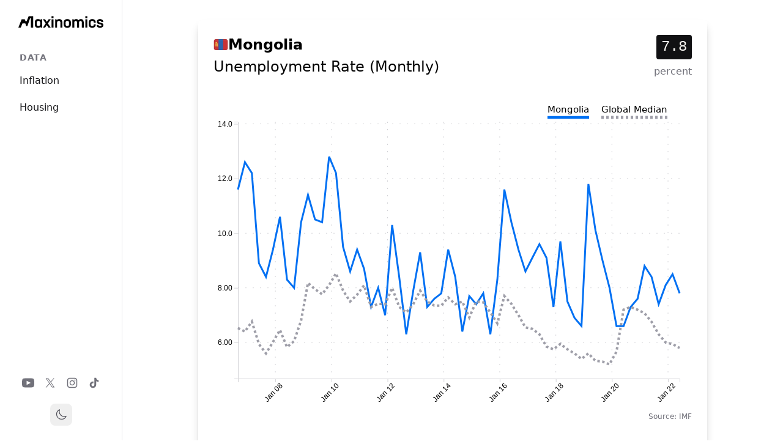

--- FILE ---
content_type: text/html; charset=utf-8
request_url: https://www.maxinomics.com/mongolia/unemployment-rate-percent
body_size: 8482
content:
<!DOCTYPE html><html lang="en"><head><meta charSet="utf-8"/><meta name="viewport" content="width=device-width, initial-scale=1"/><link rel="stylesheet" href="/_next/static/css/e00516dd7054e19b.css?dpl=dpl_YigfEuoGcPwb1eeFABRpZxCKZ7x5" data-precedence="next"/><link rel="preload" as="script" fetchPriority="low" href="/_next/static/chunks/webpack-d9cf14af8f167e64.js?dpl=dpl_YigfEuoGcPwb1eeFABRpZxCKZ7x5"/><script src="/_next/static/chunks/4bd1b696-7fc819bfd1de9f7d.js?dpl=dpl_YigfEuoGcPwb1eeFABRpZxCKZ7x5" async=""></script><script src="/_next/static/chunks/1517-afb37b72f284cabc.js?dpl=dpl_YigfEuoGcPwb1eeFABRpZxCKZ7x5" async=""></script><script src="/_next/static/chunks/main-app-1f899c2608d7174e.js?dpl=dpl_YigfEuoGcPwb1eeFABRpZxCKZ7x5" async=""></script><script src="/_next/static/chunks/7970-cda912febe1b2250.js?dpl=dpl_YigfEuoGcPwb1eeFABRpZxCKZ7x5" async=""></script><script src="/_next/static/chunks/8173-ea8acec864b121b8.js?dpl=dpl_YigfEuoGcPwb1eeFABRpZxCKZ7x5" async=""></script><script src="/_next/static/chunks/app/(main)/layout-655d49dcf5413ea3.js?dpl=dpl_YigfEuoGcPwb1eeFABRpZxCKZ7x5" async=""></script><script src="/_next/static/chunks/app/(social-media)/layout-9f2208683dcc31ad.js?dpl=dpl_YigfEuoGcPwb1eeFABRpZxCKZ7x5" async=""></script><script src="/_next/static/chunks/3646-27af42efe63d4124.js?dpl=dpl_YigfEuoGcPwb1eeFABRpZxCKZ7x5" async=""></script><script src="/_next/static/chunks/7801-f45e589d2061d57c.js?dpl=dpl_YigfEuoGcPwb1eeFABRpZxCKZ7x5" async=""></script><script src="/_next/static/chunks/app/(main)/%5Bcountry%5D/%5Bindicator%5D/page-2382f5a73172845a.js?dpl=dpl_YigfEuoGcPwb1eeFABRpZxCKZ7x5" async=""></script><title>Mongolia - Unemployment Rate (Monthly) | Maxinomics</title><meta name="description" content="Mongolia&#x27;s Unemployment Rate (Monthly) is 7.8 percent. The global median is 5.8."/><meta property="og:title" content="Mongolia - Unemployment Rate (Monthly) | Maxinomics"/><meta property="og:description" content="Mongolia&#x27;s Unemployment Rate (Monthly) is 7.8 percent. The global median is 5.8."/><meta property="og:image" content="https://api.url2png.com/v6/PE0B39CA2326FFB/a5644ab4061dc3f89003cfa0fed15861/png/?url=maxinomics.com%2Fsocial_image%2Fmongolia%2Funemployment-rate-percent%3F%26unique%3D1668433212515&amp;viewport=800x418&amp;thumbnail_max_width=800&amp;ttl=64800"/><meta name="twitter:card" content="summary_large_image"/><meta name="twitter:title" content="Mongolia - Unemployment Rate (Monthly) | Maxinomics"/><meta name="twitter:description" content="Mongolia&#x27;s Unemployment Rate (Monthly) is 7.8 percent. The global median is 5.8."/><meta name="twitter:image" content="https://api.url2png.com/v6/PE0B39CA2326FFB/a5644ab4061dc3f89003cfa0fed15861/png/?url=maxinomics.com%2Fsocial_image%2Fmongolia%2Funemployment-rate-percent%3F%26unique%3D1668433212515&amp;viewport=800x418&amp;thumbnail_max_width=800&amp;ttl=64800"/><link rel="icon" href="/favicon.ico" type="image/x-icon" sizes="67x67"/><link rel="stylesheet" href="https://use.typekit.net/hcb6nxq.css"/><script src="/_next/static/chunks/polyfills-42372ed130431b0a.js?dpl=dpl_YigfEuoGcPwb1eeFABRpZxCKZ7x5" noModule=""></script></head><body class="overflow-y-scroll bg-light-background dark:bg-dark-background"><div class="bg-light-background dark:bg-dark-background min-h-screen transition-colors duration-200 md:bg-[url(&#x27;/grid.svg&#x27;)]"><header class="lg:hidden fixed top-0 left-0 right-0 z-50 w-full min-w-full bg-light-background dark:bg-dark-background border-b border-gray-200 dark:border-gray-800 transition-transform duration-300 translate-y-0"><div class="w-full max-w-full mx-auto px-4 sm:px-6"><div class="flex h-16 items-center justify-between w-full"><a href="/"><div class="flex-shrink-0"><img alt="MAX Logo" width="80" height="30" decoding="async" data-nimg="1" class="w-auto h-6" style="color:transparent" src="/logos/max_logo_full_black.svg"/></div></a><button type="button" class="text-gray-500 hover:text-gray-600 dark:text-gray-400 dark:hover:text-gray-300"><span class="sr-only">Open menu</span><svg class="h-6 w-6" fill="none" viewBox="0 0 24 24" stroke-width="1.5" stroke="currentColor"><path stroke-linecap="round" stroke-linejoin="round" d="M3.75 6.75h16.5M3.75 12h16.5m-16.5 5.25h16.5"></path></svg></button></div></div></header><div class="fixed inset-0 z-50 lg:hidden transition-opacity duration-300 opacity-0 pointer-events-none"><div class="fixed inset-0 bg-gray-600 bg-opacity-75"></div><div class="fixed inset-y-0 left-0 w-full max-w-xs bg-light-background dark:bg-dark-background transform transition-transform duration-300 ease-in-out -translate-x-full"><div class="h-full flex flex-col"><div class="px-4 pt-5 pb-4 flex items-center justify-between"><a href="/"><img alt="MAX Logo" width="60" height="30" decoding="async" data-nimg="1" class="w-auto h-8" style="color:transparent" src="/logos/max_logo_full_black.svg"/></a><button type="button" class="text-gray-500 hover:text-gray-600 dark:text-gray-400 dark:hover:text-gray-300"><span class="sr-only">Close menu</span><svg class="h-6 w-6" fill="none" viewBox="0 0 24 24" stroke-width="1.5" stroke="currentColor"><path stroke-linecap="round" stroke-linejoin="round" d="M6 18L18 6M6 6l12 12"></path></svg></button></div><div class="flex-1 px-4 py-6 space-y-6 overflow-y-auto"><div class="w-full"><h3 class="px-4 text-sm font-semibold text-gray-500 dark:text-gray-400 uppercase tracking-wider">Data</h3><div class="mt-2 space-y-1"><a class="block px-4 py-2 text-base font-medium text-gray-900 dark:text-gray-100 hover:bg-gray-100 dark:hover:bg-gray-800 rounded-md" href="/us-inflation">Inflation</a><a class="block px-4 py-2 text-base font-medium text-gray-900 dark:text-gray-100 hover:bg-gray-100 dark:hover:bg-gray-800 rounded-md" href="/us-housing">Housing</a></div></div></div><div class="px-4 py-6 border-t border-gray-200 dark:border-gray-800"><div class="flex justify-center space-x-4"><a href="https://youtube.com/@maxinomics" class="text-gray-500 hover:text-gray-400" target="_blank" rel="noopener noreferrer"><span class="sr-only">YouTube</span><svg fill="currentColor" viewBox="0 0 24 24" class="h-5 w-5" aria-hidden="true"><path d="M19.615 3.184c-3.604-.246-11.631-.245-15.23 0C.488 3.45.029 5.804 0 12c.029 6.185.484 8.549 4.385 8.816 3.6.245 11.626.246 15.23 0C23.512 20.55 23.971 18.196 24 12c-.029-6.185-.484-8.549-4.385-8.816zM9 16V8l8 3.993L9 16z"></path></svg></a><a href="https://x.com/maxinomics" class="text-gray-500 hover:text-gray-400" target="_blank" rel="noopener noreferrer"><span class="sr-only">X</span><svg fill="currentColor" viewBox="0 0 24 24" class="h-5 w-5" aria-hidden="true"><path d="M13.6823 10.6218L20.2391 3H18.6854L12.9921 9.61788L8.44486 3H3.2002L10.0765 13.0074L3.2002 21H4.75404L10.7663 14.0113L15.5685 21H20.8131L13.6819 10.6218H13.6823ZM11.5541 13.0956L10.8574 12.0991L5.31391 4.16971H7.70053L12.1742 10.5689L12.8709 11.5655L18.6861 19.8835H16.2995L11.5541 13.096V13.0956Z"></path></svg></a><a href="https://instagram.com/maxinomics" class="text-gray-500 hover:text-gray-400" target="_blank" rel="noopener noreferrer"><span class="sr-only">Instagram</span><svg fill="currentColor" viewBox="0 0 24 24" class="h-5 w-5" aria-hidden="true"><path fill-rule="evenodd" d="M12.315 2c2.43 0 2.784.013 3.808.06 1.064.049 1.791.218 2.427.465a4.902 4.902 0 011.772 1.153 4.902 4.902 0 011.153 1.772c.247.636.416 1.363.465 2.427.048 1.067.06 1.407.06 4.123v.08c0 2.643-.012 2.987-.06 4.043-.049 1.064-.218 1.791-.465 2.427a4.902 4.902 0 01-1.153 1.772 4.902 4.902 0 01-1.772 1.153c-.636.247-1.363.416-2.427.465-1.067.048-1.407.06-4.123.06h-.08c-2.643 0-2.987-.012-4.043-.06-1.064-.049-1.791-.218-2.427-.465a4.902 4.902 0 01-1.772-1.153 4.902 4.902 0 01-1.153-1.772c-.247-.636-.416-1.363-.465-2.427-.047-1.024-.06-1.379-.06-3.808v-.63c0-2.43.013-2.784.06-3.808.049-1.064.218-1.791.465-2.427a4.902 4.902 0 011.153-1.772A4.902 4.902 0 015.45 2.525c.636-.247 1.363-.416 2.427-.465C8.901 2.013 9.256 2 11.685 2h.63zm-.081 1.802h-.468c-2.456 0-2.784.011-3.807.058-.975.045-1.504.207-1.857.344-.467.182-.8.398-1.15.748-.35.35-.566.683-.748 1.15-.137.353-.3.882-.344 1.857-.047 1.023-.058 1.351-.058 3.807v.468c0 2.456.011 2.784.058 3.807.045.975.207 1.504.344 1.857.182.466.399.8.748 1.15.35.35.683.566 1.15.748.353.137.882.3 1.857.344 1.054.048 1.37.058 4.041.058h.08c2.597 0 2.917-.01 3.96-.058.976-.045 1.505-.207 1.858-.344.466-.182.8-.398 1.15-.748.35-.35.566-.683.748-1.15.137-.353.3-.882.344-1.857.048-1.055.058-1.37.058-4.041v-.08c0-2.597-.01-2.917-.058-3.96-.045-.976-.207-1.505-.344-1.858a3.097 3.097 0 00-.748-1.15 3.098 3.098 0 00-1.15-.748c-.353-.137-.882-.3-1.857-.344-1.023-.047-1.351-.058-3.807-.058zM12 6.865a5.135 5.135 0 110 10.27 5.135 5.135 0 010-10.27zm0 1.802a3.333 3.333 0 100 6.666 3.333 3.333 0 000-6.666zm5.338-3.205a1.2 1.2 0 110 2.4 1.2 1.2 0 010-2.4z" clip-rule="evenodd"></path></svg></a><a href="https://tiktok.com/@maxinomics" class="text-gray-500 hover:text-gray-400" target="_blank" rel="noopener noreferrer"><span class="sr-only">TikTok</span><svg fill="currentColor" viewBox="0 0 24 24" class="h-5 w-5" aria-hidden="true"><path d="M19.59 6.69a4.83 4.83 0 01-3.77-4.25V2h-3.45v13.67a2.89 2.89 0 01-5.2 1.74 2.89 2.89 0 012.31-4.64 2.93 2.93 0 01.88.13V9.4a6.84 6.84 0 00-1-.05A6.33 6.33 0 005 20.1a6.34 6.34 0 0010.86-4.43v-7a8.16 8.16 0 004.77 1.52v-3.4a4.85 4.85 0 01-1-.1z"></path></svg></a></div><div class="mt-6 flex justify-center"><button class="p-2 rounded-lg hover:bg-gray-100 dark:hover:bg-gray-800 transition-colors" aria-label="Toggle theme"><svg xmlns="http://www.w3.org/2000/svg" fill="none" viewBox="0 0 24 24" stroke-width="1.5" stroke="currentColor" aria-hidden="true" data-slot="icon" class="w-5 h-5 text-gray-600 dark:text-gray-300"><path stroke-linecap="round" stroke-linejoin="round" d="M21.752 15.002A9.72 9.72 0 0 1 18 15.75c-5.385 0-9.75-4.365-9.75-9.75 0-1.33.266-2.597.748-3.752A9.753 9.753 0 0 0 3 11.25C3 16.635 7.365 21 12.75 21a9.753 9.753 0 0 0 9.002-5.998Z"></path></svg></button></div></div></div></div></div><aside class="hidden lg:flex fixed left-0 top-0 bottom-0 w-[200px] bg-light-background dark:bg-dark-background border-r border-gray-200 dark:border-gray-800 flex-col items-center z-50"><div class="flex-shrink-0 w-full px-[30px] pt-[20px]"><a href="/"><img alt="MAX Logo" width="60" height="30" decoding="async" data-nimg="1" class="w-auto h-8" style="color:transparent" src="/logos/max_logo_full_black.svg"/></a></div><nav class="flex-1 flex flex-col w-full px-4 mt-8 space-y-8"><div class="w-full"><h3 class="px-4 text-sm font-semibold text-gray-500 dark:text-gray-400 uppercase tracking-wider">Data</h3><div class="mt-2 space-y-1"><a class="block px-4 py-2 text-base font-medium text-gray-900 dark:text-gray-100 hover:bg-gray-100 dark:hover:bg-gray-800 rounded-md" href="/us-inflation">Inflation</a><a class="block px-4 py-2 text-base font-medium text-gray-900 dark:text-gray-100 hover:bg-gray-100 dark:hover:bg-gray-800 rounded-md" href="/us-housing">Housing</a></div></div></nav><div class="flex flex-col items-center space-y-6 mb-6"><div class="flex space-x-4"><a href="https://youtube.com/@maxinomics" class="text-gray-500 hover:text-gray-400" target="_blank" rel="noopener noreferrer"><span class="sr-only">YouTube</span><svg fill="currentColor" viewBox="0 0 24 24" class="h-5 w-5" aria-hidden="true"><path d="M19.615 3.184c-3.604-.246-11.631-.245-15.23 0C.488 3.45.029 5.804 0 12c.029 6.185.484 8.549 4.385 8.816 3.6.245 11.626.246 15.23 0C23.512 20.55 23.971 18.196 24 12c-.029-6.185-.484-8.549-4.385-8.816zM9 16V8l8 3.993L9 16z"></path></svg></a><a href="https://x.com/maxinomics" class="text-gray-500 hover:text-gray-400" target="_blank" rel="noopener noreferrer"><span class="sr-only">X</span><svg fill="currentColor" viewBox="0 0 24 24" class="h-5 w-5" aria-hidden="true"><path d="M13.6823 10.6218L20.2391 3H18.6854L12.9921 9.61788L8.44486 3H3.2002L10.0765 13.0074L3.2002 21H4.75404L10.7663 14.0113L15.5685 21H20.8131L13.6819 10.6218H13.6823ZM11.5541 13.0956L10.8574 12.0991L5.31391 4.16971H7.70053L12.1742 10.5689L12.8709 11.5655L18.6861 19.8835H16.2995L11.5541 13.096V13.0956Z"></path></svg></a><a href="https://instagram.com/maxinomics" class="text-gray-500 hover:text-gray-400" target="_blank" rel="noopener noreferrer"><span class="sr-only">Instagram</span><svg fill="currentColor" viewBox="0 0 24 24" class="h-5 w-5" aria-hidden="true"><path fill-rule="evenodd" d="M12.315 2c2.43 0 2.784.013 3.808.06 1.064.049 1.791.218 2.427.465a4.902 4.902 0 011.772 1.153 4.902 4.902 0 011.153 1.772c.247.636.416 1.363.465 2.427.048 1.067.06 1.407.06 4.123v.08c0 2.643-.012 2.987-.06 4.043-.049 1.064-.218 1.791-.465 2.427a4.902 4.902 0 01-1.153 1.772 4.902 4.902 0 01-1.772 1.153c-.636.247-1.363.416-2.427.465-1.067.048-1.407.06-4.123.06h-.08c-2.643 0-2.987-.012-4.043-.06-1.064-.049-1.791-.218-2.427-.465a4.902 4.902 0 01-1.772-1.153 4.902 4.902 0 01-1.153-1.772c-.247-.636-.416-1.363-.465-2.427-.047-1.024-.06-1.379-.06-3.808v-.63c0-2.43.013-2.784.06-3.808.049-1.064.218-1.791.465-2.427a4.902 4.902 0 011.153-1.772A4.902 4.902 0 015.45 2.525c.636-.247 1.363-.416 2.427-.465C8.901 2.013 9.256 2 11.685 2h.63zm-.081 1.802h-.468c-2.456 0-2.784.011-3.807.058-.975.045-1.504.207-1.857.344-.467.182-.8.398-1.15.748-.35.35-.566.683-.748 1.15-.137.353-.3.882-.344 1.857-.047 1.023-.058 1.351-.058 3.807v.468c0 2.456.011 2.784.058 3.807.045.975.207 1.504.344 1.857.182.466.399.8.748 1.15.35.35.683.566 1.15.748.353.137.882.3 1.857.344 1.054.048 1.37.058 4.041.058h.08c2.597 0 2.917-.01 3.96-.058.976-.045 1.505-.207 1.858-.344.466-.182.8-.398 1.15-.748.35-.35.566-.683.748-1.15.137-.353.3-.882.344-1.857.048-1.055.058-1.37.058-4.041v-.08c0-2.597-.01-2.917-.058-3.96-.045-.976-.207-1.505-.344-1.858a3.097 3.097 0 00-.748-1.15 3.098 3.098 0 00-1.15-.748c-.353-.137-.882-.3-1.857-.344-1.023-.047-1.351-.058-3.807-.058zM12 6.865a5.135 5.135 0 110 10.27 5.135 5.135 0 010-10.27zm0 1.802a3.333 3.333 0 100 6.666 3.333 3.333 0 000-6.666zm5.338-3.205a1.2 1.2 0 110 2.4 1.2 1.2 0 010-2.4z" clip-rule="evenodd"></path></svg></a><a href="https://tiktok.com/@maxinomics" class="text-gray-500 hover:text-gray-400" target="_blank" rel="noopener noreferrer"><span class="sr-only">TikTok</span><svg fill="currentColor" viewBox="0 0 24 24" class="h-5 w-5" aria-hidden="true"><path d="M19.59 6.69a4.83 4.83 0 01-3.77-4.25V2h-3.45v13.67a2.89 2.89 0 01-5.2 1.74 2.89 2.89 0 012.31-4.64 2.93 2.93 0 01.88.13V9.4a6.84 6.84 0 00-1-.05A6.33 6.33 0 005 20.1a6.34 6.34 0 0010.86-4.43v-7a8.16 8.16 0 004.77 1.52v-3.4a4.85 4.85 0 01-1-.1z"></path></svg></a></div><button class="p-2 rounded-lg hover:bg-gray-100 dark:hover:bg-gray-800 transition-colors" aria-label="Toggle theme"><svg xmlns="http://www.w3.org/2000/svg" fill="none" viewBox="0 0 24 24" stroke-width="1.5" stroke="currentColor" aria-hidden="true" data-slot="icon" class="w-5 h-5 text-gray-600 dark:text-gray-300"><path stroke-linecap="round" stroke-linejoin="round" d="M21.752 15.002A9.72 9.72 0 0 1 18 15.75c-5.385 0-9.75-4.365-9.75-9.75 0-1.33.266-2.597.748-3.752A9.753 9.753 0 0 0 3 11.25C3 16.635 7.365 21 12.75 21a9.753 9.753 0 0 0 9.002-5.998Z"></path></svg></button></div></aside><main class="mt-10 lg:mt-0 lg:ml-[200px]"><div class="mx-auto max-w-7xl"><div class="mx-auto max-w-4xl space-y-8 px-4 pt-20 lg:px-8 lg:py-8"><div class="bg-light-background dark:bg-dark-background md:rounded-lg md:bg-vc-border-gradient md:p-px md:shadow-lg md:shadow-black/20"><div class="bg-light-background dark:bg-dark-background p-0 md:rounded-lg md:p-3.5 lg:p-6"><div><div class="flex flex-row justify-between items-start mb-10"><div><div class="flex items-center gap-2 mb-1"><img alt="Mongolia flag" loading="lazy" width="24" height="16" decoding="async" data-nimg="1" class="object-cover" style="color:transparent" src="/flags/mongolia.svg"/><h1 class="m-0 text-2xl font-bold text-foreground dark:text-background">Mongolia</h1></div><h1 class="m-0 text-2xl text-foreground dark:text-background">Unemployment Rate (Monthly)</h1></div><div class="flex flex-col items-end"><div class="bg-dark-background dark:bg-dark-muted px-2 py-1 rounded mb-2"><span class="text-xl md:text-2xl font-mono text-light-foreground dark:text-dark-foreground">7.8</span></div><span class="text-sm md:text-base text-right text-theme-muted">percent</span></div></div><div class="grid grid-cols-1 gap-4 mb-16"><div class="w-full h-[400px] md:h-[500px]"><div class="relative w-full h-full"><svg style="min-height:300px"></svg><div></div><div class="absolute bottom-[-20px] right-0 text-xs text-gray-500"><span>Source: <!-- -->IMF</span></div></div></div></div><div class="grid grid-cols-1 md:grid-cols-2 gap-16 mb-16"><div class="md:col-span-1"><div><div class="mb-10"><a href="/app/(main)/ranking/global/unemployment-rate-percent"><h2 class="heading-xl-link">Global Ranking</h2></a><div class="w-full"><div class="grid grid-cols-[minmax(50px,auto)_1fr_minmax(50px,auto)] gap-4 py-1
            "><div><span class="font-mono text-gray-900 dark:text-gray-100">26</span></div><a class="truncate" href="/brazil/unemployment-rate-percent"><span class="text-gray-900 dark:text-gray-100">Brazil</span></a><span class="font-mono text-right text-gray-900 dark:text-gray-100">8.7</span></div><div class="grid grid-cols-[minmax(50px,auto)_1fr_minmax(50px,auto)] gap-4 py-1
            "><div><span class="font-mono text-gray-900 dark:text-gray-100">27</span></div><a class="truncate" href="/uruguay/unemployment-rate-percent"><span class="text-gray-900 dark:text-gray-100">Uruguay</span></a><span class="font-mono text-right text-gray-900 dark:text-gray-100">8.3</span></div><div class="grid grid-cols-[minmax(50px,auto)_1fr_minmax(50px,auto)] gap-4 py-1
            "><div><span class="font-mono text-gray-900 dark:text-gray-100">28</span></div><a class="truncate" href="/mauritius/unemployment-rate-percent"><span class="text-gray-900 dark:text-gray-100">Mauritius</span></a><span class="font-mono text-right text-gray-900 dark:text-gray-100">8.08</span></div><div class="grid grid-cols-[minmax(50px,auto)_1fr_minmax(50px,auto)] gap-4 py-1
            "><div><span class="font-mono text-gray-900 dark:text-gray-100">29</span></div><a class="truncate" href="/chile/unemployment-rate-percent"><span class="text-gray-900 dark:text-gray-100">Chile</span></a><span class="font-mono text-right text-gray-900 dark:text-gray-100">8.04</span></div><div class="grid grid-cols-[minmax(50px,auto)_1fr_minmax(50px,auto)] gap-4 py-1
            "><div><span class="font-mono text-gray-900 dark:text-gray-100">30</span></div><a class="truncate" href="/italy/unemployment-rate-percent"><span class="text-gray-900 dark:text-gray-100">Italy</span></a><span class="font-mono text-right text-gray-900 dark:text-gray-100">7.9</span></div><div class="grid grid-cols-[minmax(50px,auto)_1fr_minmax(50px,auto)] gap-4 py-1
            border-b border-primary dark:border-primary-dark"><div><span class="font-mono text-primary dark:text-primary-dark font-bold">31</span></div><a class="truncate" href="/mongolia/unemployment-rate-percent"><span class="font-bold text-gray-900 dark:text-gray-100">Mongolia</span></a><span class="font-mono text-right text-primary dark:text-primary-dark font-bold">7.8</span></div><div class="grid grid-cols-[minmax(50px,auto)_1fr_minmax(50px,auto)] gap-4 py-1
            "><div><span class="font-mono text-gray-900 dark:text-gray-100">32</span></div><a class="truncate" href="/cyprus/unemployment-rate-percent"><span class="text-gray-900 dark:text-gray-100">Cyprus</span></a><span class="font-mono text-right text-gray-900 dark:text-gray-100">7.4</span></div><div class="grid grid-cols-[minmax(50px,auto)_1fr_minmax(50px,auto)] gap-4 py-1
            "><div><span class="font-mono text-gray-900 dark:text-gray-100">33</span></div><a class="truncate" href="/france/unemployment-rate-percent"><span class="text-gray-900 dark:text-gray-100">France</span></a><span class="font-mono text-right text-gray-900 dark:text-gray-100">7.2</span></div><div class="grid grid-cols-[minmax(50px,auto)_1fr_minmax(50px,auto)] gap-4 py-1
            "><div><span class="font-mono text-gray-900 dark:text-gray-100">33</span></div><a class="truncate" href="/egypt/unemployment-rate-percent"><span class="text-gray-900 dark:text-gray-100">Egypt</span></a><span class="font-mono text-right text-gray-900 dark:text-gray-100">7.2</span></div><div class="grid grid-cols-[minmax(50px,auto)_1fr_minmax(50px,auto)] gap-4 py-1
            "><div><span class="font-mono text-gray-900 dark:text-gray-100">35</span></div><a class="truncate" href="/argentina/unemployment-rate-percent"><span class="text-gray-900 dark:text-gray-100">Argentina</span></a><span class="font-mono text-right text-gray-900 dark:text-gray-100">6.9</span></div><div class="grid grid-cols-[minmax(50px,auto)_1fr_minmax(50px,auto)] gap-4 py-1
            "><div><span class="font-mono text-gray-900 dark:text-gray-100">36</span></div><a class="truncate" href="/paraguay/unemployment-rate-percent"><span class="text-gray-900 dark:text-gray-100">Paraguay</span></a><span class="font-mono text-right text-gray-900 dark:text-gray-100">6.74</span></div></div></div><div><a href="/app/(main)/ranking/asia/unemployment-rate-percent"><h2 class="heading-xl-link">Asia<!-- --> Ranking</h2></a><div class="w-full"><div class="grid grid-cols-[minmax(50px,auto)_1fr_minmax(50px,auto)] gap-4 py-1
            border-b border-primary dark:border-primary-dark"><div><span class="font-mono text-primary dark:text-primary-dark font-bold">1</span></div><a class="truncate" href="/mongolia/unemployment-rate-percent"><span class="font-bold text-gray-900 dark:text-gray-100">Mongolia</span></a><span class="font-mono text-right text-primary dark:text-primary-dark font-bold">7.8</span></div><div class="grid grid-cols-[minmax(50px,auto)_1fr_minmax(50px,auto)] gap-4 py-1
            "><div><span class="font-mono text-gray-900 dark:text-gray-100">2</span></div><a class="truncate" href="/india/unemployment-rate-percent"><span class="text-gray-900 dark:text-gray-100">India</span></a><span class="font-mono text-right text-gray-900 dark:text-gray-100">6.43</span></div><div class="grid grid-cols-[minmax(50px,auto)_1fr_minmax(50px,auto)] gap-4 py-1
            "><div><span class="font-mono text-gray-900 dark:text-gray-100">3</span></div><a class="truncate" href="/azerbaijan/unemployment-rate-percent"><span class="text-gray-900 dark:text-gray-100">Azerbaijan</span></a><span class="font-mono text-right text-gray-900 dark:text-gray-100">5.8</span></div><div class="grid grid-cols-[minmax(50px,auto)_1fr_minmax(50px,auto)] gap-4 py-1
            "><div><span class="font-mono text-gray-900 dark:text-gray-100">4</span></div><a class="truncate" href="/philippines/unemployment-rate-percent"><span class="text-gray-900 dark:text-gray-100">Philippines</span></a><span class="font-mono text-right text-gray-900 dark:text-gray-100">5.71</span></div><div class="grid grid-cols-[minmax(50px,auto)_1fr_minmax(50px,auto)] gap-4 py-1
            "><div><span class="font-mono text-gray-900 dark:text-gray-100">5</span></div><a class="truncate" href="/china/unemployment-rate-percent"><span class="text-gray-900 dark:text-gray-100">China</span></a><span class="font-mono text-right text-gray-900 dark:text-gray-100">5.5</span></div><div class="grid grid-cols-[minmax(50px,auto)_1fr_minmax(50px,auto)] gap-4 py-1
            "><div><span class="font-mono text-gray-900 dark:text-gray-100">6</span></div><a class="truncate" href="/kazakhstan/unemployment-rate-percent"><span class="text-gray-900 dark:text-gray-100">Kazakhstan</span></a><span class="font-mono text-right text-gray-900 dark:text-gray-100">4.9</span></div></div></div></div></div><div class="md:col-span-1 space-y-16"><div id="definition-section"><h2 class="heading-xl">Definition of <span class="italic">Unemployment Rate (Monthly)</span></h2><p class="text-theme-muted">The unemployment rate represents the share of the labor force that is without work but available for and seeking employment.</p></div><div><h2 class="heading-xl">Related Indicators</h2><ul class="list-none p-0"></ul></div></div></div></div></div></div></div></div></main><footer class="lg:hidden mt-20"><div class="mx-auto max-w-7xl px-6 py-12 md:flex md:items-center md:justify-between"><div class="flex justify-center space-x-6 md:order-2"><a href="https://youtube.com/@maxinomics" class="text-gray-500 hover:text-gray-400" target="_blank" rel="noopener noreferrer"><span class="sr-only">YouTube</span><svg fill="currentColor" viewBox="0 0 24 24" class="h-6 w-6" aria-hidden="true"><path d="M19.615 3.184c-3.604-.246-11.631-.245-15.23 0C.488 3.45.029 5.804 0 12c.029 6.185.484 8.549 4.385 8.816 3.6.245 11.626.246 15.23 0C23.512 20.55 23.971 18.196 24 12c-.029-6.185-.484-8.549-4.385-8.816zM9 16V8l8 3.993L9 16z"></path></svg></a><a href="https://x.com/maxinomics" class="text-gray-500 hover:text-gray-400" target="_blank" rel="noopener noreferrer"><span class="sr-only">X</span><svg fill="currentColor" viewBox="0 0 24 24" class="h-6 w-6" aria-hidden="true"><path d="M13.6823 10.6218L20.2391 3H18.6854L12.9921 9.61788L8.44486 3H3.2002L10.0765 13.0074L3.2002 21H4.75404L10.7663 14.0113L15.5685 21H20.8131L13.6819 10.6218H13.6823ZM11.5541 13.0956L10.8574 12.0991L5.31391 4.16971H7.70053L12.1742 10.5689L12.8709 11.5655L18.6861 19.8835H16.2995L11.5541 13.096V13.0956Z"></path></svg></a><a href="https://instagram.com/maxinomicsmb" class="text-gray-500 hover:text-gray-400" target="_blank" rel="noopener noreferrer"><span class="sr-only">Instagram</span><svg fill="currentColor" viewBox="0 0 24 24" class="h-6 w-6" aria-hidden="true"><path fill-rule="evenodd" d="M12.315 2c2.43 0 2.784.013 3.808.06 1.064.049 1.791.218 2.427.465a4.902 4.902 0 011.772 1.153 4.902 4.902 0 011.153 1.772c.247.636.416 1.363.465 2.427.048 1.067.06 1.407.06 4.123v.08c0 2.643-.012 2.987-.06 4.043-.049 1.064-.218 1.791-.465 2.427a4.902 4.902 0 01-1.153 1.772 4.902 4.902 0 01-1.772 1.153c-.636.247-1.363.416-2.427.465-1.067.048-1.407.06-4.123.06h-.08c-2.643 0-2.987-.012-4.043-.06-1.064-.049-1.791-.218-2.427-.465a4.902 4.902 0 01-1.772-1.153 4.902 4.902 0 01-1.153-1.772c-.247-.636-.416-1.363-.465-2.427-.047-1.024-.06-1.379-.06-3.808v-.63c0-2.43.013-2.784.06-3.808.049-1.064.218-1.791.465-2.427a4.902 4.902 0 011.153-1.772A4.902 4.902 0 015.45 2.525c.636-.247 1.363-.416 2.427-.465C8.901 2.013 9.256 2 11.685 2h.63zm-.081 1.802h-.468c-2.456 0-2.784.011-3.807.058-.975.045-1.504.207-1.857.344-.467.182-.8.398-1.15.748-.35.35-.566.683-.748 1.15-.137.353-.3.882-.344 1.857-.047 1.023-.058 1.351-.058 3.807v.468c0 2.456.011 2.784.058 3.807.045.975.207 1.504.344 1.857.182.466.399.8.748 1.15.35.35.683.566 1.15.748.353.137.882.3 1.857.344 1.054.048 1.37.058 4.041.058h.08c2.597 0 2.917-.01 3.96-.058.976-.045 1.505-.207 1.858-.344.466-.182.8-.398 1.15-.748.35-.35.566-.683.748-1.15.137-.353.3-.882.344-1.857.048-1.055.058-1.37.058-4.041v-.08c0-2.597-.01-2.917-.058-3.96-.045-.976-.207-1.505-.344-1.858a3.097 3.097 0 00-.748-1.15 3.098 3.098 0 00-1.15-.748c-.353-.137-.882-.3-1.857-.344-1.023-.047-1.351-.058-3.807-.058zM12 6.865a5.135 5.135 0 110 10.27 5.135 5.135 0 010-10.27zm0 1.802a3.333 3.333 0 100 6.666 3.333 3.333 0 000-6.666zm5.338-3.205a1.2 1.2 0 110 2.4 1.2 1.2 0 010-2.4z" clip-rule="evenodd"></path></svg></a><a href="https://tiktok.com/@maxinomics" class="text-gray-500 hover:text-gray-400" target="_blank" rel="noopener noreferrer"><span class="sr-only">TikTok</span><svg fill="currentColor" viewBox="0 0 24 24" class="h-6 w-6" aria-hidden="true"><path d="M19.59 6.69a4.83 4.83 0 01-3.77-4.25V2h-3.45v13.67a2.89 2.89 0 01-5.2 1.74 2.89 2.89 0 012.31-4.64 2.93 2.93 0 01.88.13V9.4a6.84 6.84 0 00-1-.05A6.33 6.33 0 005 20.1a6.34 6.34 0 0010.86-4.43v-7a8.16 8.16 0 004.77 1.52v-3.4a4.85 4.85 0 01-1-.1z"></path></svg></a></div><div class="mt-8 md:order-1 md:mt-0"><p class="text-center text-xs leading-5 text-gray-500 dark:text-gray-400">© 2025 Maxinomics. All rights reserved.</p></div></div></footer><div class="hidden lg:block text-right py-6 mr-6 text-xs text-gray-500 dark:text-gray-400">© 2025 Maxinomics. All rights reserved.</div></div><script src="/_next/static/chunks/webpack-d9cf14af8f167e64.js?dpl=dpl_YigfEuoGcPwb1eeFABRpZxCKZ7x5" async=""></script><script>(self.__next_f=self.__next_f||[]).push([0])</script><script>self.__next_f.push([1,"1:\"$Sreact.fragment\"\n3:I[8270,[\"7970\",\"static/chunks/7970-cda912febe1b2250.js?dpl=dpl_YigfEuoGcPwb1eeFABRpZxCKZ7x5\",\"8173\",\"static/chunks/8173-ea8acec864b121b8.js?dpl=dpl_YigfEuoGcPwb1eeFABRpZxCKZ7x5\",\"2076\",\"static/chunks/app/(main)/layout-655d49dcf5413ea3.js?dpl=dpl_YigfEuoGcPwb1eeFABRpZxCKZ7x5\"],\"default\"]\n4:I[5244,[],\"\"]\n5:I[3866,[],\"\"]\n6:I[9555,[\"7970\",\"static/chunks/7970-cda912febe1b2250.js?dpl=dpl_YigfEuoGcPwb1eeFABRpZxCKZ7x5\",\"8173\",\"static/chunks/8173-ea8acec864b121b8.js?dpl=dpl_YigfEuoGcPwb1eeFABRpZxCKZ7x5\",\"2076\",\"static/chunks/app/(main)/layout-655d49dcf5413ea3.js?dpl=dpl_YigfEuoGcPwb1eeFABRpZxCKZ7x5\"],\"default\"]\n8:I[6213,[],\"OutletBoundary\"]\na:I[6213,[],\"MetadataBoundary\"]\nc:I[6213,[],\"ViewportBoundary\"]\ne:I[4835,[],\"\"]\nf:I[9979,[\"5553\",\"static/chunks/app/(social-media)/layout-9f2208683dcc31ad.js?dpl=dpl_YigfEuoGcPwb1eeFABRpZxCKZ7x5\"],\"ThemeProvider\"]\n:HL[\"/_next/static/css/e00516dd7054e19b.css?dpl=dpl_YigfEuoGcPwb1eeFABRpZxCKZ7x5\",\"style\"]\n"])</script><script>self.__next_f.push([1,"0:{\"P\":null,\"b\":\"cC-jwUgWjp76mptq_0ELn\",\"p\":\"\",\"c\":[\"\",\"mongolia\",\"unemployment-rate-percent\"],\"i\":false,\"f\":[[[\"\",{\"children\":[\"(main)\",{\"children\":[[\"country\",\"mongolia\",\"d\"],{\"children\":[[\"indicator\",\"unemployment-rate-percent\",\"d\"],{\"children\":[\"__PAGE__\",{}]}]}]}]},\"$undefined\",\"$undefined\",true],[\"\",[\"$\",\"$1\",\"c\",{\"children\":[[[\"$\",\"link\",\"0\",{\"rel\":\"stylesheet\",\"href\":\"/_next/static/css/e00516dd7054e19b.css?dpl=dpl_YigfEuoGcPwb1eeFABRpZxCKZ7x5\",\"precedence\":\"next\",\"crossOrigin\":\"$undefined\",\"nonce\":\"$undefined\"}]],\"$L2\"]}],{\"children\":[\"(main)\",[\"$\",\"$1\",\"c\",{\"children\":[null,[\"$\",\"div\",null,{\"className\":\"bg-light-background dark:bg-dark-background min-h-screen transition-colors duration-200 md:bg-[url('/grid.svg')]\",\"children\":[[\"$\",\"$L3\",null,{}],[\"$\",\"main\",null,{\"className\":\"mt-10 lg:mt-0 lg:ml-[200px]\",\"children\":[\"$\",\"div\",null,{\"className\":\"mx-auto max-w-7xl\",\"children\":[\"$\",\"$L4\",null,{\"parallelRouterKey\":\"children\",\"segmentPath\":[\"children\",\"(main)\",\"children\"],\"error\":\"$undefined\",\"errorStyles\":\"$undefined\",\"errorScripts\":\"$undefined\",\"template\":[\"$\",\"$L5\",null,{}],\"templateStyles\":\"$undefined\",\"templateScripts\":\"$undefined\",\"notFound\":[[],[[\"$\",\"title\",null,{\"children\":\"404: This page could not be found.\"}],[\"$\",\"div\",null,{\"style\":{\"fontFamily\":\"system-ui,\\\"Segoe UI\\\",Roboto,Helvetica,Arial,sans-serif,\\\"Apple Color Emoji\\\",\\\"Segoe UI Emoji\\\"\",\"height\":\"100vh\",\"textAlign\":\"center\",\"display\":\"flex\",\"flexDirection\":\"column\",\"alignItems\":\"center\",\"justifyContent\":\"center\"},\"children\":[\"$\",\"div\",null,{\"children\":[[\"$\",\"style\",null,{\"dangerouslySetInnerHTML\":{\"__html\":\"body{color:#000;background:#fff;margin:0}.next-error-h1{border-right:1px solid rgba(0,0,0,.3)}@media (prefers-color-scheme:dark){body{color:#fff;background:#000}.next-error-h1{border-right:1px solid rgba(255,255,255,.3)}}\"}}],[\"$\",\"h1\",null,{\"className\":\"next-error-h1\",\"style\":{\"display\":\"inline-block\",\"margin\":\"0 20px 0 0\",\"padding\":\"0 23px 0 0\",\"fontSize\":24,\"fontWeight\":500,\"verticalAlign\":\"top\",\"lineHeight\":\"49px\"},\"children\":404}],[\"$\",\"div\",null,{\"style\":{\"display\":\"inline-block\"},\"children\":[\"$\",\"h2\",null,{\"style\":{\"fontSize\":14,\"fontWeight\":400,\"lineHeight\":\"49px\",\"margin\":0},\"children\":\"This page could not be found.\"}]}]]}]}]]],\"forbidden\":\"$undefined\",\"unauthorized\":\"$undefined\"}]}]}],[\"$\",\"$L6\",null,{}],[\"$\",\"div\",null,{\"className\":\"hidden lg:block text-right py-6 mr-6 text-xs text-gray-500 dark:text-gray-400\",\"children\":\"© 2025 Maxinomics. All rights reserved.\"}]]}]]}],{\"children\":[[\"country\",\"mongolia\",\"d\"],[\"$\",\"$1\",\"c\",{\"children\":[null,[\"$\",\"div\",null,{\"className\":\"mx-auto max-w-4xl space-y-8 px-4 pt-20 lg:px-8 lg:py-8\",\"children\":[\"$\",\"div\",null,{\"className\":\"bg-light-background dark:bg-dark-background md:rounded-lg md:bg-vc-border-gradient md:p-px md:shadow-lg md:shadow-black/20\",\"children\":[\"$\",\"div\",null,{\"className\":\"bg-light-background dark:bg-dark-background p-0 md:rounded-lg md:p-3.5 lg:p-6\",\"children\":[\"$\",\"$L4\",null,{\"parallelRouterKey\":\"children\",\"segmentPath\":[\"children\",\"(main)\",\"children\",\"$0:f:0:1:2:children:2:children:0\",\"children\"],\"error\":\"$undefined\",\"errorStyles\":\"$undefined\",\"errorScripts\":\"$undefined\",\"template\":[\"$\",\"$L5\",null,{}],\"templateStyles\":\"$undefined\",\"templateScripts\":\"$undefined\",\"notFound\":\"$undefined\",\"forbidden\":\"$undefined\",\"unauthorized\":\"$undefined\"}]}]}]}]]}],{\"children\":[[\"indicator\",\"unemployment-rate-percent\",\"d\"],[\"$\",\"$1\",\"c\",{\"children\":[null,[\"$\",\"$L4\",null,{\"parallelRouterKey\":\"children\",\"segmentPath\":[\"children\",\"(main)\",\"children\",\"$0:f:0:1:2:children:2:children:0\",\"children\",\"$0:f:0:1:2:children:2:children:2:children:0\",\"children\"],\"error\":\"$undefined\",\"errorStyles\":\"$undefined\",\"errorScripts\":\"$undefined\",\"template\":[\"$\",\"$L5\",null,{}],\"templateStyles\":\"$undefined\",\"templateScripts\":\"$undefined\",\"notFound\":\"$undefined\",\"forbidden\":\"$undefined\",\"unauthorized\":\"$undefined\"}]]}],{\"children\":[\"__PAGE__\",[\"$\",\"$1\",\"c\",{\"children\":[\"$L7\",null,[\"$\",\"$L8\",null,{\"children\":\"$L9\"}]]}],{},null,false]},null,false]},null,false]},null,false]},null,false],[\"$\",\"$1\",\"h\",{\"children\":[null,[\"$\",\"$1\",\"6o_rJheCJGc2gubz7LMkz\",{\"children\":[[\"$\",\"$La\",null,{\"children\":\"$Lb\"}],[\"$\",\"$Lc\",null,{\"children\":\"$Ld\"}],null]}]]}],false]],\"m\":\"$undefined\",\"G\":[\"$e\",\"$undefined\"],\"s\":false,\"S\":false}\n"])</script><script>self.__next_f.push([1,"2:[\"$\",\"html\",null,{\"lang\":\"en\",\"className\":\"$undefined\",\"children\":[[\"$\",\"head\",null,{\"children\":[\"$\",\"link\",null,{\"rel\":\"stylesheet\",\"href\":\"https://use.typekit.net/hcb6nxq.css\"}]}],[\"$\",\"body\",null,{\"className\":\"overflow-y-scroll bg-light-background dark:bg-dark-background\",\"children\":[\"$\",\"$Lf\",null,{\"initialTheme\":\"$undefined\",\"children\":[\"$\",\"$L4\",null,{\"parallelRouterKey\":\"children\",\"segmentPath\":[\"children\"],\"error\":\"$undefined\",\"errorStyles\":\"$undefined\",\"errorScripts\":\"$undefined\",\"template\":[\"$\",\"$L5\",null,{}],\"templateStyles\":\"$undefined\",\"templateScripts\":\"$undefined\",\"notFound\":[[],[[\"$\",\"title\",null,{\"children\":\"404: This page could not be found.\"}],[\"$\",\"div\",null,{\"style\":\"$0:f:0:1:2:children:1:props:children:1:props:children:1:props:children:props:children:props:notFound:1:1:props:style\",\"children\":[\"$\",\"div\",null,{\"children\":[[\"$\",\"style\",null,{\"dangerouslySetInnerHTML\":{\"__html\":\"body{color:#000;background:#fff;margin:0}.next-error-h1{border-right:1px solid rgba(0,0,0,.3)}@media (prefers-color-scheme:dark){body{color:#fff;background:#000}.next-error-h1{border-right:1px solid rgba(255,255,255,.3)}}\"}}],[\"$\",\"h1\",null,{\"className\":\"next-error-h1\",\"style\":\"$0:f:0:1:2:children:1:props:children:1:props:children:1:props:children:props:children:props:notFound:1:1:props:children:props:children:1:props:style\",\"children\":404}],[\"$\",\"div\",null,{\"style\":\"$0:f:0:1:2:children:1:props:children:1:props:children:1:props:children:props:children:props:notFound:1:1:props:children:props:children:2:props:style\",\"children\":[\"$\",\"h2\",null,{\"style\":\"$0:f:0:1:2:children:1:props:children:1:props:children:1:props:children:props:children:props:notFound:1:1:props:children:props:children:2:props:children:props:style\",\"children\":\"This page could not be found.\"}]}]]}]}]]],\"forbidden\":\"$undefined\",\"unauthorized\":\"$undefined\"}]}]}]]}]\nd:[[\"$\",\"meta\",\"0\",{\"name\":\"viewport\",\"content\":\"width=device-width, initial-scale=1\"}]]\n"])</script><script>self.__next_f.push([1,"10:I[7970,[\"3646\",\"static/chunks/3646-27af42efe63d4124.js?dpl=dpl_YigfEuoGcPwb1eeFABRpZxCKZ7x5\",\"7970\",\"static/chunks/7970-cda912febe1b2250.js?dpl=dpl_YigfEuoGcPwb1eeFABRpZxCKZ7x5\",\"7801\",\"static/chunks/7801-f45e589d2061d57c.js?dpl=dpl_YigfEuoGcPwb1eeFABRpZxCKZ7x5\",\"8173\",\"static/chunks/8173-ea8acec864b121b8.js?dpl=dpl_YigfEuoGcPwb1eeFABRpZxCKZ7x5\",\"2426\",\"static/chunks/app/(main)/%5Bcountry%5D/%5Bindicator%5D/page-2382f5a73172845a.js?dpl=dpl_YigfEuoGcPwb1eeFABRpZxCKZ7x5\"],\"Image\"]\n11:I[107,[\"3646\",\"static/chunks/3646-27af42efe63d4124.js?dpl=dpl_YigfEuoGcPwb1eeFABRpZxCKZ7x5\",\"7970\",\"static/chunks/7970-cda912febe1b2250.js?dpl=dpl_YigfEuoGcPwb1eeFABRpZxCKZ7x5\",\"7801\",\"static/chunks/7801-f45e589d2061d57c.js?dpl=dpl_YigfEuoGcPwb1eeFABRpZxCKZ7x5\",\"8173\",\"static/chunks/8173-ea8acec864b121b8.js?dpl=dpl_YigfEuoGcPwb1eeFABRpZxCKZ7x5\",\"2426\",\"static/chunks/app/(main)/%5Bcountry%5D/%5Bindicator%5D/page-2382f5a73172845a.js?dpl=dpl_YigfEuoGcPwb1eeFABRpZxCKZ7x5\"],\"SingleIndicatorChart\"]\n12:I[7816,[\"3646\",\"static/chunks/3646-27af42efe63d4124.js?dpl=dpl_YigfEuoGcPwb1eeFABRpZxCKZ7x5\",\"7970\",\"static/chunks/7970-cda912febe1b2250.js?dpl=dpl_YigfEuoGcPwb1eeFABRpZxCKZ7x5\",\"7801\",\"static/chunks/7801-f45e589d2061d57c.js?dpl=dpl_YigfEuoGcPwb1eeFABRpZxCKZ7x5\",\"8173\",\"static/chunks/8173-ea8acec864b121b8.js?dpl=dpl_YigfEuoGcPwb1eeFABRpZxCKZ7x5\",\"2426\",\"static/chunks/app/(main)/%5Bcountry%5D/%5Bindicator%5D/page-2382f5a73172845a.js?dpl=dpl_YigfEuoGcPwb1eeFABRpZxCKZ7x5\"],\"RankingLists\"]\n13:I[7132,[\"3646\",\"static/chunks/3646-27af42efe63d4124.js?dpl=dpl_YigfEuoGcPwb1eeFABRpZxCKZ7x5\",\"7970\",\"static/chunks/7970-cda912febe1b2250.js?dpl=dpl_YigfEuoGcPwb1eeFABRpZxCKZ7x5\",\"7801\",\"static/chunks/7801-f45e589d2061d57c.js?dpl=dpl_YigfEuoGcPwb1eeFABRpZxCKZ7x5\",\"8173\",\"static/chunks/8173-ea8acec864b121b8.js?dpl=dpl_YigfEuoGcPwb1eeFABRpZxCKZ7x5\",\"2426\",\"static/chunks/app/(main)/%5Bcountry%5D/%5Bindicator%5D/page-2382f5a73172845a.js?dpl=dpl_YigfEuoGcPwb1eeFABRpZxCKZ7x5\"],\"RelatedIndicators\"]\nb:[[\"$\",\"meta\",\"0\",{\"charSet\":\"utf-8\"}],[\"$\",\"title\",\"1\",{\"children"])</script><script>self.__next_f.push([1,"\":\"Mongolia - Unemployment Rate (Monthly) | Maxinomics\"}],[\"$\",\"meta\",\"2\",{\"name\":\"description\",\"content\":\"Mongolia's Unemployment Rate (Monthly) is 7.8 percent. The global median is 5.8.\"}],[\"$\",\"meta\",\"3\",{\"property\":\"og:title\",\"content\":\"Mongolia - Unemployment Rate (Monthly) | Maxinomics\"}],[\"$\",\"meta\",\"4\",{\"property\":\"og:description\",\"content\":\"Mongolia's Unemployment Rate (Monthly) is 7.8 percent. The global median is 5.8.\"}],[\"$\",\"meta\",\"5\",{\"property\":\"og:image\",\"content\":\"https://api.url2png.com/v6/PE0B39CA2326FFB/a5644ab4061dc3f89003cfa0fed15861/png/?url=maxinomics.com%2Fsocial_image%2Fmongolia%2Funemployment-rate-percent%3F%26unique%3D1668433212515\u0026viewport=800x418\u0026thumbnail_max_width=800\u0026ttl=64800\"}],[\"$\",\"meta\",\"6\",{\"name\":\"twitter:card\",\"content\":\"summary_large_image\"}],[\"$\",\"meta\",\"7\",{\"name\":\"twitter:title\",\"content\":\"Mongolia - Unemployment Rate (Monthly) | Maxinomics\"}],[\"$\",\"meta\",\"8\",{\"name\":\"twitter:description\",\"content\":\"Mongolia's Unemployment Rate (Monthly) is 7.8 percent. The global median is 5.8.\"}],[\"$\",\"meta\",\"9\",{\"name\":\"twitter:image\",\"content\":\"https://api.url2png.com/v6/PE0B39CA2326FFB/a5644ab4061dc3f89003cfa0fed15861/png/?url=maxinomics.com%2Fsocial_image%2Fmongolia%2Funemployment-rate-percent%3F%26unique%3D1668433212515\u0026viewport=800x418\u0026thumbnail_max_width=800\u0026ttl=64800\"}],[\"$\",\"link\",\"10\",{\"rel\":\"icon\",\"href\":\"/favicon.ico\",\"type\":\"image/x-icon\",\"sizes\":\"67x67\"}]]\n9:null\n"])</script><script>self.__next_f.push([1,"7:[\"$\",\"div\",null,{\"children\":[[\"$\",\"div\",null,{\"className\":\"flex flex-row justify-between items-start mb-10\",\"children\":[[\"$\",\"div\",null,{\"children\":[[\"$\",\"div\",null,{\"className\":\"flex items-center gap-2 mb-1\",\"children\":[[\"$\",\"$L10\",null,{\"src\":\"/flags/mongolia.svg\",\"alt\":\"Mongolia flag\",\"width\":24,\"height\":16,\"className\":\"object-cover\"}],[\"$\",\"h1\",null,{\"className\":\"m-0 text-2xl font-bold text-foreground dark:text-background\",\"children\":\"Mongolia\"}]]}],[\"$\",\"h1\",null,{\"className\":\"m-0 text-2xl text-foreground dark:text-background\",\"children\":\"Unemployment Rate (Monthly)\"}]]}],[\"$\",\"div\",null,{\"className\":\"flex flex-col items-end\",\"children\":[[\"$\",\"div\",null,{\"className\":\"bg-dark-background dark:bg-dark-muted px-2 py-1 rounded mb-2\",\"children\":[\"$\",\"span\",null,{\"className\":\"text-xl md:text-2xl font-mono text-light-foreground dark:text-dark-foreground\",\"children\":7.8}]}],[\"$\",\"span\",null,{\"className\":\"text-sm md:text-base text-right text-theme-muted\",\"children\":\"percent\"}]]}]]}],[\"$\",\"div\",null,{\"className\":\"grid grid-cols-1 gap-4 mb-16\",\"children\":[\"$\",\"div\",null,{\"className\":\"w-full h-[400px] md:h-[500px]\",\"children\":[\"$\",\"$L11\",null,{\"series\":[{\"year\":2006,\"month\":9,\"value\":11.6,\"global_median\":6.53,\"pretty_date\":\"2006-09-01\"},{\"year\":2006,\"month\":12,\"value\":12.6,\"global_median\":6.4,\"pretty_date\":\"2006-12-01\"},{\"year\":2007,\"month\":3,\"value\":12.2,\"global_median\":6.765,\"pretty_date\":\"2007-03-01\"},{\"year\":2007,\"month\":6,\"value\":8.9,\"global_median\":5.945,\"pretty_date\":\"2007-06-01\"},{\"year\":2007,\"month\":9,\"value\":8.4,\"global_median\":5.6,\"pretty_date\":\"2007-09-01\"},{\"year\":2007,\"month\":12,\"value\":9.4,\"global_median\":6.02,\"pretty_date\":\"2007-12-01\"},{\"year\":2008,\"month\":3,\"value\":10.6,\"global_median\":6.46,\"pretty_date\":\"2008-03-01\"},{\"year\":2008,\"month\":6,\"value\":8.3,\"global_median\":5.83,\"pretty_date\":\"2008-06-01\"},{\"year\":2008,\"month\":9,\"value\":8,\"global_median\":6.05,\"pretty_date\":\"2008-09-01\"},{\"year\":2008,\"month\":12,\"value\":10.4,\"global_median\":6.8,\"pretty_date\":\"2008-12-01\"},{\"year\":2009,\"month\":3,\"value\":11.4,\"global_median\":8.18,\"pretty_date\":\"2009-03-01\"},{\"year\":2009,\"month\":6,\"value\":10.5,\"global_median\":7.95,\"pretty_date\":\"2009-06-01\"},{\"year\":2009,\"month\":9,\"value\":10.4,\"global_median\":7.765,\"pretty_date\":\"2009-09-01\"},{\"year\":2009,\"month\":12,\"value\":12.8,\"global_median\":8.1,\"pretty_date\":\"2009-12-01\"},{\"year\":2010,\"month\":3,\"value\":12.2,\"global_median\":8.53,\"pretty_date\":\"2010-03-01\"},{\"year\":2010,\"month\":6,\"value\":9.5,\"global_median\":7.9,\"pretty_date\":\"2010-06-01\"},{\"year\":2010,\"month\":9,\"value\":8.6,\"global_median\":7.5,\"pretty_date\":\"2010-09-01\"},{\"year\":2010,\"month\":12,\"value\":9.4,\"global_median\":7.75,\"pretty_date\":\"2010-12-01\"},{\"year\":2011,\"month\":3,\"value\":8.7,\"global_median\":8.09,\"pretty_date\":\"2011-03-01\"},{\"year\":2011,\"month\":6,\"value\":7.3,\"global_median\":7.3,\"pretty_date\":\"2011-06-01\"},{\"year\":2011,\"month\":9,\"value\":8,\"global_median\":7.415,\"pretty_date\":\"2011-09-01\"},{\"year\":2011,\"month\":12,\"value\":7,\"global_median\":7.4,\"pretty_date\":\"2011-12-01\"},{\"year\":2012,\"month\":3,\"value\":10.3,\"global_median\":8,\"pretty_date\":\"2012-03-01\"},{\"year\":2012,\"month\":6,\"value\":8.4,\"global_median\":7.3,\"pretty_date\":\"2012-06-01\"},{\"year\":2012,\"month\":9,\"value\":6.3,\"global_median\":7.1,\"pretty_date\":\"2012-09-01\"},{\"year\":2012,\"month\":12,\"value\":7.9,\"global_median\":7.4,\"pretty_date\":\"2012-12-01\"},{\"year\":2013,\"month\":3,\"value\":9.3,\"global_median\":7.9,\"pretty_date\":\"2013-03-01\"},{\"year\":2013,\"month\":6,\"value\":7.3,\"global_median\":7.5,\"pretty_date\":\"2013-06-01\"},{\"year\":2013,\"month\":9,\"value\":7.6,\"global_median\":7.35,\"pretty_date\":\"2013-09-01\"},{\"year\":2013,\"month\":12,\"value\":7.8,\"global_median\":7.35,\"pretty_date\":\"2013-12-01\"},{\"year\":2014,\"month\":3,\"value\":9.4,\"global_median\":7.65,\"pretty_date\":\"2014-03-01\"},{\"year\":2014,\"month\":6,\"value\":8.4,\"global_median\":7.4,\"pretty_date\":\"2014-06-01\"},{\"year\":2014,\"month\":9,\"value\":6.4,\"global_median\":7.5,\"pretty_date\":\"2014-09-01\"},{\"year\":2014,\"month\":12,\"value\":7.7,\"global_median\":6.915,\"pretty_date\":\"2014-12-01\"},{\"year\":2015,\"month\":3,\"value\":7.4,\"global_median\":7.5,\"pretty_date\":\"2015-03-01\"},{\"year\":2015,\"month\":6,\"value\":7.8,\"global_median\":7.47,\"pretty_date\":\"2015-06-01\"},{\"year\":2015,\"month\":9,\"value\":6.3,\"global_median\":7.1,\"pretty_date\":\"2015-09-01\"},{\"year\":2015,\"month\":12,\"value\":8.3,\"global_median\":6.7,\"pretty_date\":\"2015-12-01\"},{\"year\":2016,\"month\":3,\"value\":11.6,\"global_median\":7.7,\"pretty_date\":\"2016-03-01\"},{\"year\":2016,\"month\":6,\"value\":10.4,\"global_median\":7.415,\"pretty_date\":\"2016-06-01\"},{\"year\":2016,\"month\":9,\"value\":9.4,\"global_median\":7,\"pretty_date\":\"2016-09-01\"},{\"year\":2016,\"month\":12,\"value\":8.6,\"global_median\":6.55,\"pretty_date\":\"2016-12-01\"},{\"year\":2017,\"month\":3,\"value\":9.1,\"global_median\":6.5,\"pretty_date\":\"2017-03-01\"},{\"year\":2017,\"month\":6,\"value\":9.6,\"global_median\":6.3,\"pretty_date\":\"2017-06-01\"},{\"year\":2017,\"month\":9,\"value\":9.1,\"global_median\":5.85,\"pretty_date\":\"2017-09-01\"},{\"year\":2017,\"month\":12,\"value\":7.3,\"global_median\":5.75,\"pretty_date\":\"2017-12-01\"},{\"year\":2018,\"month\":3,\"value\":9.7,\"global_median\":5.95,\"pretty_date\":\"2018-03-01\"},{\"year\":2018,\"month\":6,\"value\":7.5,\"global_median\":5.75,\"pretty_date\":\"2018-06-01\"},{\"year\":2018,\"month\":9,\"value\":6.9,\"global_median\":5.6,\"pretty_date\":\"2018-09-01\"},{\"year\":2018,\"month\":12,\"value\":6.6,\"global_median\":5.4,\"pretty_date\":\"2018-12-01\"},{\"year\":2019,\"month\":3,\"value\":11.8,\"global_median\":5.6,\"pretty_date\":\"2019-03-01\"},{\"year\":2019,\"month\":6,\"value\":10.1,\"global_median\":5.33,\"pretty_date\":\"2019-06-01\"},{\"year\":2019,\"month\":9,\"value\":9,\"global_median\":5.3,\"pretty_date\":\"2019-09-01\"},{\"year\":2019,\"month\":12,\"value\":8,\"global_median\":5.2,\"pretty_date\":\"2019-12-01\"},{\"year\":2020,\"month\":3,\"value\":6.6,\"global_median\":5.67,\"pretty_date\":\"2020-03-01\"},{\"year\":2020,\"month\":6,\"value\":6.6,\"global_median\":7.2,\"pretty_date\":\"2020-06-01\"},{\"year\":2020,\"month\":9,\"value\":7.3,\"global_median\":7.3,\"pretty_date\":\"2020-09-01\"},{\"year\":2020,\"month\":12,\"value\":7.6,\"global_median\":7.2,\"pretty_date\":\"2020-12-01\"},{\"year\":2021,\"month\":3,\"value\":8.8,\"global_median\":7.07,\"pretty_date\":\"2021-03-01\"},{\"year\":2021,\"month\":6,\"value\":8.4,\"global_median\":6.755,\"pretty_date\":\"2021-06-01\"},{\"year\":2021,\"month\":9,\"value\":7.4,\"global_median\":6.3,\"pretty_date\":\"2021-09-01\"},{\"year\":2021,\"month\":12,\"value\":8.1,\"global_median\":6,\"pretty_date\":\"2021-12-01\"},{\"year\":2022,\"month\":3,\"value\":8.5,\"global_median\":5.94,\"pretty_date\":\"2022-03-01\"},{\"year\":2022,\"month\":6,\"value\":7.8,\"global_median\":5.8,\"pretty_date\":\"2022-06-01\"}],\"countryName\":\"Mongolia\",\"indicatorSource\":\"IMF\",\"indicatorSourceUrl\":\"$undefined\"}]}]}],[\"$\",\"div\",null,{\"className\":\"grid grid-cols-1 md:grid-cols-2 gap-16 mb-16\",\"children\":[[\"$\",\"div\",null,{\"className\":\"md:col-span-1\",\"children\":[\"$\",\"$L12\",null,{\"rankings\":{\"global\":[{\"country_code\":\"BRA\",\"year\":2022,\"month\":9,\"value\":8.7,\"rank\":26,\"country_name\":\"Brazil\",\"country_slug\":\"brazil\"},{\"country_code\":\"URY\",\"year\":2022,\"month\":9,\"value\":8.3,\"rank\":27,\"country_name\":\"Uruguay\",\"country_slug\":\"uruguay\"},{\"country_code\":\"MUS\",\"year\":2022,\"month\":6,\"value\":8.08,\"rank\":28,\"country_name\":\"Mauritius\",\"country_slug\":\"mauritius\"},{\"country_code\":\"CHL\",\"year\":2022,\"month\":9,\"value\":8.04,\"rank\":29,\"country_name\":\"Chile\",\"country_slug\":\"chile\"},{\"country_code\":\"ITA\",\"year\":2022,\"month\":9,\"value\":7.9,\"rank\":30,\"country_name\":\"Italy\",\"country_slug\":\"italy\"},{\"country_code\":\"MNG\",\"year\":2022,\"month\":6,\"value\":7.8,\"rank\":31,\"country_name\":\"Mongolia\",\"country_slug\":\"mongolia\"},{\"country_code\":\"CYP\",\"year\":2022,\"month\":9,\"value\":7.4,\"rank\":32,\"country_name\":\"Cyprus\",\"country_slug\":\"cyprus\"},{\"country_code\":\"FRA\",\"year\":2022,\"month\":9,\"value\":7.2,\"rank\":33,\"country_name\":\"France\",\"country_slug\":\"france\"},{\"country_code\":\"EGY\",\"year\":2022,\"month\":6,\"value\":7.2,\"rank\":33,\"country_name\":\"Egypt\",\"country_slug\":\"egypt\"},{\"country_code\":\"ARG\",\"year\":2022,\"month\":6,\"value\":6.9,\"rank\":35,\"country_name\":\"Argentina\",\"country_slug\":\"argentina\"},{\"country_code\":\"PRY\",\"year\":2022,\"month\":6,\"value\":6.74,\"rank\":36,\"country_name\":\"Paraguay\",\"country_slug\":\"paraguay\"}],\"regional\":[{\"country_code\":\"MNG\",\"year\":2022,\"month\":6,\"value\":7.8,\"rank\":1,\"country_name\":\"Mongolia\",\"country_slug\":\"mongolia\"},{\"country_code\":\"IND\",\"year\":2022,\"month\":9,\"value\":6.43,\"rank\":2,\"country_name\":\"India\",\"country_slug\":\"india\"},{\"country_code\":\"AZE\",\"year\":2022,\"month\":6,\"value\":5.8,\"rank\":3,\"country_name\":\"Azerbaijan\",\"country_slug\":\"azerbaijan\"},{\"country_code\":\"PHL\",\"year\":2022,\"month\":3,\"value\":5.71,\"rank\":4,\"country_name\":\"Philippines\",\"country_slug\":\"philippines\"},{\"country_code\":\"CHN\",\"year\":2022,\"month\":9,\"value\":5.5,\"rank\":5,\"country_name\":\"China\",\"country_slug\":\"china\"},{\"country_code\":\"KAZ\",\"year\":2022,\"month\":6,\"value\":4.9,\"rank\":6,\"country_name\":\"Kazakhstan\",\"country_slug\":\"kazakhstan\"}]},\"countryMeta\":{\"name\":\"Mongolia\",\"id\":137,\"iso_three\":\"MNG\",\"iso_two\":\"MN\",\"slug\":\"mongolia\",\"region\":\"asia\",\"region_name\":\"Asia\",\"emoji\":\"🇲🇳\"},\"indicatorMeta\":{\"id\":519,\"category\":\"Labor market\",\"indicator\":\"Unemployment Rate (Monthly)\",\"period\":\"monthly/quarterly\",\"definition\":\"The unemployment rate represents the share of the labor force that is without work but available for and seeking employment.\",\"slug\":\"unemployment-rate-percent\",\"measurement\":\"percent\",\"keyword_phrase\":\"unemployment rate\",\"do_index\":true,\"source\":\"IMF\"}}]}],[\"$\",\"div\",null,{\"className\":\"md:col-span-1 space-y-16\",\"children\":[[\"$\",\"div\",null,{\"id\":\"definition-section\",\"children\":[[\"$\",\"h2\",null,{\"className\":\"heading-xl\",\"children\":[\"Definition of \",[\"$\",\"span\",null,{\"className\":\"italic\",\"children\":\"Unemployment Rate (Monthly)\"}]]}],[\"$\",\"p\",null,{\"className\":\"text-theme-muted\",\"children\":\"The unemployment rate represents the share of the labor force that is without work but available for and seeking employment.\"}]]}],[\"$\",\"$L13\",null,{\"indicatorId\":519}]]}]]}]]}]\n"])</script></body></html>

--- FILE ---
content_type: text/x-component
request_url: https://www.maxinomics.com/chile/unemployment-rate-percent?_rsc=1ssvk
body_size: -185
content:
0:{"b":"cC-jwUgWjp76mptq_0ELn","f":[["children","(main)","children",["country","chile","d"],[["country","chile","d"],{"children":[["indicator","unemployment-rate-percent","d"],{"children":["__PAGE__",{}]}]},"$undefined","$undefined",true],null,null,false]],"S":false}


--- FILE ---
content_type: text/x-component
request_url: https://www.maxinomics.com/italy/unemployment-rate-percent?_rsc=1ssvk
body_size: -206
content:
0:{"b":"cC-jwUgWjp76mptq_0ELn","f":[["children","(main)","children",["country","italy","d"],[["country","italy","d"],{"children":[["indicator","unemployment-rate-percent","d"],{"children":["__PAGE__",{}]}]},"$undefined","$undefined",true],null,null,false]],"S":false}


--- FILE ---
content_type: image/svg+xml
request_url: https://www.maxinomics.com/logos/max_logo_full_black.svg
body_size: 1155
content:
<?xml version="1.0" encoding="UTF-8"?><svg id="Layer_2" xmlns="http://www.w3.org/2000/svg" viewBox="0 0 861.63 117.98"><defs><style>.cls-1{stroke-width:0px;}</style></defs><g id="Layer_1-2"><polygon class="cls-1" points="84.35 50.56 72.62 50.56 65.19 31.73 33.17 31.73 0 115.67 24.37 115.67 41.6 72.54 70.43 72.54 80.14 101.17 90.88 101.17 119.59 20.08 127.77 20.08 127.77 115.67 150.41 115.67 150.41 0 104.43 0 84.35 50.56"/><path class="cls-1" d="M224.47,38.33c-2.98-2.97-6.53-5.16-10.62-6.61-4.34-1.57-9.21-2.31-14.5-2.31s-10.16.74-14.33,2.31c-11.61,4.21-18.38,14.71-18.38,33.05v17.85c0,18.34,6.77,28.83,18.38,33.05,4.17,1.57,9.01,2.31,14.33,2.31s10.16-.74,14.5-2.31c4.09-1.45,7.64-3.64,10.62-6.61l3.3,6.61h13.22V31.73h-13.22l-3.3,6.61ZM221.33,84.93c-1.32,9.91-7.93,14.71-17.68,14.71-11.07,0-17.35-5.62-17.35-18.01v-15.86c0-12.39,6.28-18.01,17.35-18.01,9.91,0,16.36,4.79,17.68,14.71v22.47Z"/><polygon class="cls-1" points="328.24 31.73 306.6 31.73 288.59 57.5 271.24 31.73 248.93 31.73 276.48 72.54 277.02 73.37 249.42 115.67 270.58 115.67 287.76 89.56 305.44 115.67 327.91 115.67 299.33 73.37 299.9 72.54 328.24 31.73"/><rect class="cls-1" x="336.17" width="20.16" height="20.99"/><rect class="cls-1" x="336.5" y="31.73" width="19.66" height="83.94"/><path class="cls-1" d="M428.13,31.73c-3.97-1.57-8.47-2.31-13.47-2.31s-9.54.74-13.76,2.31c-4.42,1.57-8.34,4.01-11.53,7.27l-3.64-7.27h-12.72v83.94h19.5v-51.39c.5-11.07,8.43-16.52,17.52-16.52,9.91,0,16.69,6.11,16.69,19v48.91h19.66v-48.74c0-19.62-6.82-30.78-18.26-35.2Z"/><path class="cls-1" d="M511.49,31.73c-4.46-1.53-9.63-2.31-15.37-2.31s-10.82.78-15.28,2.31c-14.09,4.75-21.73,16.69-21.73,33.38v17.18c0,16.69,7.73,28.63,21.85,33.38,4.46,1.53,9.58,2.31,15.33,2.31s10.82-.78,15.29-2.31c14.09-4.75,21.73-16.69,21.73-33.38v-17.18c0-16.69-7.64-28.63-21.81-33.38ZM513.64,81.63c0,11.9-5.45,18.18-17.52,18.18s-17.35-6.28-17.35-18.18v-15.86c0-11.9,5.45-18.18,17.52-18.18s17.35,6.28,17.35,18.18v15.86Z"/><path class="cls-1" d="M646.03,31.73c-3.8-1.57-8.18-2.31-13.09-2.31-4.09,0-8.14.78-11.86,2.31-4.63,1.94-8.76,5.04-11.94,9.42-2.73-4.42-6.44-7.52-11.11-9.42-3.84-1.57-8.3-2.31-13.34-2.31-4.01,0-8.06.74-11.77,2.31-3.64,1.49-7.02,3.76-9.87,6.77l-3.3-6.77h-12.72v83.94h19.5v-51.39c.5-10.91,7.11-16.52,14.87-16.52s13.88,5.95,13.88,18.18v49.74h19.66v-52.38c.99-10.74,7.27-15.53,14.71-15.53,8.1,0,13.88,5.95,13.88,18.18v49.74h19.62v-48.74c0-19.5-6.11-30.73-17.1-35.2Z"/><rect class="cls-1" x="679.04" y="31.73" width="19.66" height="83.94"/><rect class="cls-1" x="678.71" width="20.16" height="20.99"/><path class="cls-1" d="M763.43,31.73c-4.3-1.53-9.17-2.31-14.5-2.31-5.62,0-10.62.78-15,2.31-13.88,4.75-21.52,16.69-21.52,33.38v17.18c0,16.69,7.72,28.63,21.6,33.38,4.38,1.53,9.38,2.31,14.91,2.31s10.2-.78,14.5-2.31c13.26-4.67,21.19-16.15,21.19-31.89v-1.98h-19.83v2.48c0,9.91-6.11,15.53-15.86,15.53-11.4,0-16.85-6.28-16.85-18.18v-15.86c0-11.9,5.45-18.18,16.85-18.18,9.91,0,15.86,5.45,15.86,15.53v2.48h19.83v-1.98c0-15.74-7.93-27.22-21.19-31.89Z"/><path class="cls-1" d="M852.08,72.54c-13.92-9.42-38.21-7.44-38.21-17.35,0-4.79,4.96-8.59,13.38-8.59s13.55,3.97,13.55,10.24v1.65h19.5v-1.65c0-11.77-6.86-21.03-18.55-25.12-4.21-1.49-9.09-2.31-14.5-2.31s-10.12.78-14.33,2.31c-11.36,3.92-18.38,12.85-18.38,24.79,0,7.44,2.81,12.48,7.1,16.03,13.26,11.07,40.48,8.06,40.48,19.66,0,5.45-5.78,8.59-13.71,8.59-9.42,0-15.86-4.13-15.86-11.07v-1.82h-19.5v1.82c0,12.31,7.19,21.81,19.42,25.94,4.34,1.53,9.38,2.31,14.95,2.31,5.29,0,10.41-.74,14.95-2.31,11.19-3.68,19.25-11.9,19.25-24.79,0-8.96-3.92-14.58-9.54-18.34Z"/></g></svg>

--- FILE ---
content_type: text/x-component
request_url: https://www.maxinomics.com/uruguay/unemployment-rate-percent?_rsc=1ssvk
body_size: -204
content:
0:{"b":"cC-jwUgWjp76mptq_0ELn","f":[["children","(main)","children",["country","uruguay","d"],[["country","uruguay","d"],{"children":[["indicator","unemployment-rate-percent","d"],{"children":["__PAGE__",{}]}]},"$undefined","$undefined",true],null,null,false]],"S":false}


--- FILE ---
content_type: text/x-component
request_url: https://www.maxinomics.com/mauritius/unemployment-rate-percent?_rsc=1ssvk
body_size: -201
content:
0:{"b":"cC-jwUgWjp76mptq_0ELn","f":[["children","(main)","children",["country","mauritius","d"],[["country","mauritius","d"],{"children":[["indicator","unemployment-rate-percent","d"],{"children":["__PAGE__",{}]}]},"$undefined","$undefined",true],null,null,false]],"S":false}


--- FILE ---
content_type: text/x-component
request_url: https://www.maxinomics.com/brazil/unemployment-rate-percent?_rsc=1ssvk
body_size: -180
content:
0:{"b":"cC-jwUgWjp76mptq_0ELn","f":[["children","(main)","children",["country","brazil","d"],[["country","brazil","d"],{"children":[["indicator","unemployment-rate-percent","d"],{"children":["__PAGE__",{}]}]},"$undefined","$undefined",true],null,null,false]],"S":false}


--- FILE ---
content_type: image/svg+xml
request_url: https://www.maxinomics.com/flags/mongolia.svg
body_size: 171
content:
<svg xmlns="http://www.w3.org/2000/svg" width="48" height="48" viewBox="0 0 32 32"><title>mongolia</title><g class="nc-icon-wrapper"><path fill="#2b65ae" d="M10 4H22V28H10z"></path><path d="M5,4h6V28H5c-2.208,0-4-1.792-4-4V8c0-2.208,1.792-4,4-4Z" fill="#c93336"></path><path d="M25,4h6V28h-6c-2.208,0-4-1.792-4-4V8c0-2.208,1.792-4,4-4Z" transform="rotate(180 26 16)" fill="#c93336"></path><path d="M27,4H5c-2.209,0-4,1.791-4,4V24c0,2.209,1.791,4,4,4H27c2.209,0,4-1.791,4-4V8c0-2.209-1.791-4-4-4Zm3,20c0,1.654-1.346,3-3,3H5c-1.654,0-3-1.346-3-3V8c0-1.654,1.346-3,3-3H27c1.654,0,3,1.346,3,3V24Z" opacity=".15"></path><path d="M27,5H5c-1.657,0-3,1.343-3,3v1c0-1.657,1.343-3,3-3H27c1.657,0,3,1.343,3,3v-1c0-1.657-1.343-3-3-3Z" fill="#fff" opacity=".2"></path><circle cx="6" cy="11.656" r="1.528" fill="#f7d448"></circle><path fill="#f7d448" d="M3 13.455H4.364V20H3z"></path><path fill="#f7d448" d="M7.636 13.455H9V20H7.636z"></path><path fill="#f7d448" d="M4.636 13.455L7.364 13.455 6 14.273 4.636 13.455z"></path><path fill="#f7d448" d="M4.636 14.545H7.3629999999999995V15.09H4.636z"></path><path fill="#f7d448" d="M4.636 18.364H7.3629999999999995V18.909000000000002H4.636z"></path><path fill="#f7d448" d="M4.636 19.182L7.364 19.182 6 20 4.636 19.182z"></path><circle cx="6" cy="16.727" r="1.364" fill="#f7d448"></circle></g></svg>